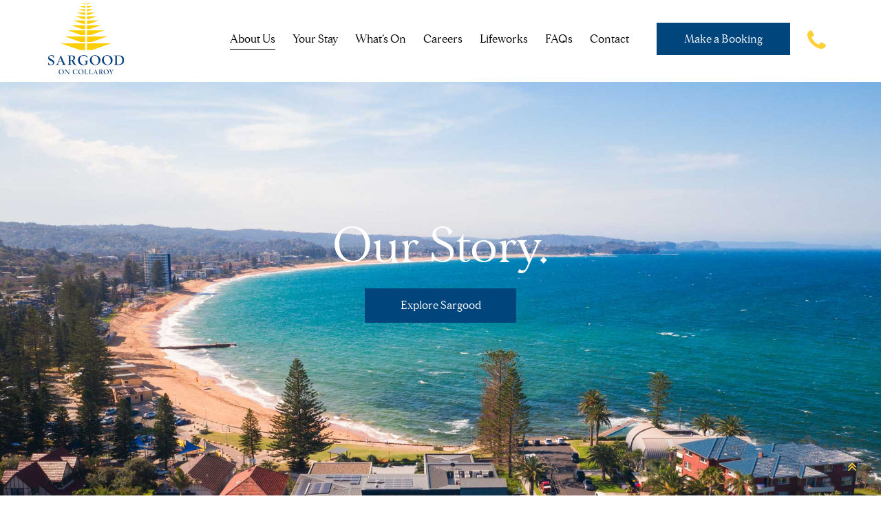

--- FILE ---
content_type: text/html; charset=UTF-8
request_url: https://sargoodoncollaroy.com.au/about-us/our-story/
body_size: 17015
content:
<!doctype html>
<!--[if lt IE 8 ]><html lang="en-AU" class="ie7"><![endif]-->
<!--[if IE 8 ]><html lang="en-AU" class="ie8"><![endif]-->
<!--[if IE 9 ]><html lang="en-AU" class="ie9"><![endif]-->
<!--[if (gt IE 9)|!(IE)]><!--><html lang="en-AU"><!--<![endif]-->
<head>
	<meta charset="UTF-8">
	<link rel="profile" href="http://gmpg.org/xfn/11">
	<link rel="pingback" href="https://sargoodoncollaroy.com.au/xmlrpc.php">
	<meta meta name="viewport" content="width=device-width, initial-scale=1, maximum-scale=1, user-scalable=0">

	
	<style>
		@font-face {
				font-family: 'PP Neue Montreal';
				src: url('https://sargoodoncollaroy.com.au/wp-content/themes/empowered/fonts/PP Neue Montreal/PPNeueMontreal-Book.woff2') format('woff2')
				font-weight: 400;
				font-style: normal;
				font-display: swap;
		}
        
        	@font-face {
				font-family: 'PP Neue Montreal';
				src: url('https://sargoodoncollaroy.com.au/wp-content/themes/empowered/fonts/PP Neue Montreal/PPNeueMontreal-Medium.woff2') format('woff2');
				font-weight: 600;
				font-style: normal;
				font-display: swap;
		}
        
        	@font-face {
				font-family: 'Switzer';
				src: url('https://sargoodoncollaroy.com.au/wp-content/themes/empowered/fonts/Switzer/Switzer-Regular.woff2') format('woff2');
				font-weight: 400;
				font-style: normal;
				font-display: swap;
		}
        
        	@font-face {
				font-family: 'Switzer';
				src: url('https://sargoodoncollaroy.com.au/wp-content/themes/empowered/fonts/Switzer/Switzer-Medium.woff2') format('woff2');
				font-weight: 600;
				font-style: normal;
				font-display: swap;
		}
        
             	@font-face {
				font-family: 'Morion';
				src: url('https://sargoodoncollaroy.com.au/wp-content/themes/empowered/fonts/Morion/Morion-Regular.woff2') format('woff2');
				font-weight: 400;
				font-style: normal;
				font-display: swap;
		}
        
        
        
     
        
        
        

		@font-face{
			font-family: 'FontAwesome';
			src: url('https://sargoodoncollaroy.com.au/wp-content/themes/empowered/fonts/fontawesome-webfont.eot?v=4.7.0');
			src: url('https://sargoodoncollaroy.com.au/wp-content/themes/empowered/fonts/fontawesome-webfont.eot?#iefix&v=4.7.0') format('embedded-opentype'),
				url('https://sargoodoncollaroy.com.au/wp-content/themes/empowered/fonts/fontawesome-webfont.woff2?v=4.7.0') format('woff2'),
				url('https://sargoodoncollaroy.com.au/wp-content/themes/empowered/fonts/fontawesome-webfont.woff?v=4.7.0') format('woff'),
				url('https://sargoodoncollaroy.com.au/wp-content/themes/empowered/fonts/fontawesome-webfont.ttf?v=4.7.0') format('truetype'),
				url('https://sargoodoncollaroy.com.au/wp-content/themes/empowered/fonts/fontawesome-webfont.svg?v=4.7.0#fontawesomeregular') format('svg');
			font-weight:normal;
			font-style:normal;
		}

		
        
    
	</style>
	<meta name='robots' content='index, follow, max-image-preview:large, max-snippet:-1, max-video-preview:-1' />
	<style>img:is([sizes="auto" i], [sizes^="auto," i]) { contain-intrinsic-size: 3000px 1500px }</style>
	
	
	<title>Our Story: Shaping the Future of Accessibility | Sargood</title>
	<meta name="description" content="Explore the journey of Sargood on Collaroy, a pioneering service, redefining accessibility ands support for people with spinal cord injury." />
	<link rel="canonical" href="https://sargoodoncollaroy.com.au/about-us/our-story/" />
	<meta property="og:locale" content="en_US" />
	<meta property="og:type" content="article" />
	<meta property="og:title" content="Our Story" />
	<meta property="og:description" content="Explore the journey of Sargood on Collaroy, a pioneering service, redefining accessibility ands support for people with spinal cord injury." />
	<meta property="og:url" content="https://sargoodoncollaroy.com.au/about-us/our-story/" />
	<meta property="og:site_name" content="Sargood on Collaroy" />
	<meta property="article:modified_time" content="2025-06-16T03:42:10+00:00" />
	<meta property="og:image" content="https://sargoodoncollaroy.com.au/wp-content/uploads/2023/11/Timeline-01.jpg" />
	<meta name="twitter:card" content="summary_large_image" />
	<meta name="twitter:label1" content="Est. reading time" />
	<meta name="twitter:data1" content="6 minutes" />
	<script type="application/ld+json" class="yoast-schema-graph">{"@context":"https://schema.org","@graph":[{"@type":"WebPage","@id":"https://sargoodoncollaroy.com.au/about-us/our-story/","url":"https://sargoodoncollaroy.com.au/about-us/our-story/","name":"Our Story: Shaping the Future of Accessibility | Sargood","isPartOf":{"@id":"https://sargoodoncollaroy.com.au/#website"},"primaryImageOfPage":{"@id":"https://sargoodoncollaroy.com.au/about-us/our-story/#primaryimage"},"image":{"@id":"https://sargoodoncollaroy.com.au/about-us/our-story/#primaryimage"},"thumbnailUrl":"https://sargoodoncollaroy.com.au/wp-content/uploads/2023/11/Timeline-01.jpg","datePublished":"2023-10-17T01:31:39+00:00","dateModified":"2025-06-16T03:42:10+00:00","description":"Explore the journey of Sargood on Collaroy, a pioneering service, redefining accessibility ands support for people with spinal cord injury.","breadcrumb":{"@id":"https://sargoodoncollaroy.com.au/about-us/our-story/#breadcrumb"},"inLanguage":"en-AU","potentialAction":[{"@type":"ReadAction","target":["https://sargoodoncollaroy.com.au/about-us/our-story/"]}]},{"@type":"ImageObject","inLanguage":"en-AU","@id":"https://sargoodoncollaroy.com.au/about-us/our-story/#primaryimage","url":"https://sargoodoncollaroy.com.au/wp-content/uploads/2023/11/Timeline-01.jpg","contentUrl":"https://sargoodoncollaroy.com.au/wp-content/uploads/2023/11/Timeline-01.jpg","width":320,"height":320,"caption":"Sargood on Collaroy"},{"@type":"BreadcrumbList","@id":"https://sargoodoncollaroy.com.au/about-us/our-story/#breadcrumb","itemListElement":[{"@type":"ListItem","position":1,"name":"Home","item":"https://sargoodoncollaroy.com.au/"},{"@type":"ListItem","position":2,"name":"About Us","item":"https://sargoodoncollaroy.com.au/about-us/"},{"@type":"ListItem","position":3,"name":"Our Story"}]},{"@type":"WebSite","@id":"https://sargoodoncollaroy.com.au/#website","url":"https://sargoodoncollaroy.com.au/","name":"Sargood on Collaroy","description":"","potentialAction":[{"@type":"SearchAction","target":{"@type":"EntryPoint","urlTemplate":"https://sargoodoncollaroy.com.au/?s={search_term_string}"},"query-input":{"@type":"PropertyValueSpecification","valueRequired":true,"valueName":"search_term_string"}}],"inLanguage":"en-AU"}]}</script>
	


<style id='wp-block-library-inline-css'>
:root{--wp-admin-theme-color:#007cba;--wp-admin-theme-color--rgb:0,124,186;--wp-admin-theme-color-darker-10:#006ba1;--wp-admin-theme-color-darker-10--rgb:0,107,161;--wp-admin-theme-color-darker-20:#005a87;--wp-admin-theme-color-darker-20--rgb:0,90,135;--wp-admin-border-width-focus:2px;--wp-block-synced-color:#7a00df;--wp-block-synced-color--rgb:122,0,223;--wp-bound-block-color:var(--wp-block-synced-color)}@media (min-resolution:192dpi){:root{--wp-admin-border-width-focus:1.5px}}.wp-element-button{cursor:pointer}:root{--wp--preset--font-size--normal:16px;--wp--preset--font-size--huge:42px}:root .has-very-light-gray-background-color{background-color:#eee}:root .has-very-dark-gray-background-color{background-color:#313131}:root .has-very-light-gray-color{color:#eee}:root .has-very-dark-gray-color{color:#313131}:root .has-vivid-green-cyan-to-vivid-cyan-blue-gradient-background{background:linear-gradient(135deg,#00d084,#0693e3)}:root .has-purple-crush-gradient-background{background:linear-gradient(135deg,#34e2e4,#4721fb 50%,#ab1dfe)}:root .has-hazy-dawn-gradient-background{background:linear-gradient(135deg,#faaca8,#dad0ec)}:root .has-subdued-olive-gradient-background{background:linear-gradient(135deg,#fafae1,#67a671)}:root .has-atomic-cream-gradient-background{background:linear-gradient(135deg,#fdd79a,#004a59)}:root .has-nightshade-gradient-background{background:linear-gradient(135deg,#330968,#31cdcf)}:root .has-midnight-gradient-background{background:linear-gradient(135deg,#020381,#2874fc)}.has-regular-font-size{font-size:1em}.has-larger-font-size{font-size:2.625em}.has-normal-font-size{font-size:var(--wp--preset--font-size--normal)}.has-huge-font-size{font-size:var(--wp--preset--font-size--huge)}.has-text-align-center{text-align:center}.has-text-align-left{text-align:left}.has-text-align-right{text-align:right}#end-resizable-editor-section{display:none}.aligncenter{clear:both}.items-justified-left{justify-content:flex-start}.items-justified-center{justify-content:center}.items-justified-right{justify-content:flex-end}.items-justified-space-between{justify-content:space-between}.screen-reader-text{border:0;clip-path:inset(50%);height:1px;margin:-1px;overflow:hidden;padding:0;position:absolute;width:1px;word-wrap:normal!important}.screen-reader-text:focus{background-color:#ddd;clip-path:none;color:#444;display:block;font-size:1em;height:auto;left:5px;line-height:normal;padding:15px 23px 14px;text-decoration:none;top:5px;width:auto;z-index:100000}html :where(.has-border-color){border-style:solid}html :where([style*=border-top-color]){border-top-style:solid}html :where([style*=border-right-color]){border-right-style:solid}html :where([style*=border-bottom-color]){border-bottom-style:solid}html :where([style*=border-left-color]){border-left-style:solid}html :where([style*=border-width]){border-style:solid}html :where([style*=border-top-width]){border-top-style:solid}html :where([style*=border-right-width]){border-right-style:solid}html :where([style*=border-bottom-width]){border-bottom-style:solid}html :where([style*=border-left-width]){border-left-style:solid}html :where(img[class*=wp-image-]){height:auto;max-width:100%}:where(figure){margin:0 0 1em}html :where(.is-position-sticky){--wp-admin--admin-bar--position-offset:var(--wp-admin--admin-bar--height,0px)}@media screen and (max-width:600px){html :where(.is-position-sticky){--wp-admin--admin-bar--position-offset:0px}}
</style>
<style id='classic-theme-styles-inline-css'>
/*! This file is auto-generated */
.wp-block-button__link{color:#fff;background-color:#32373c;border-radius:9999px;box-shadow:none;text-decoration:none;padding:calc(.667em + 2px) calc(1.333em + 2px);font-size:1.125em}.wp-block-file__button{background:#32373c;color:#fff;text-decoration:none}
</style>
<style id='global-styles-inline-css'>
:root{--wp--preset--aspect-ratio--square: 1;--wp--preset--aspect-ratio--4-3: 4/3;--wp--preset--aspect-ratio--3-4: 3/4;--wp--preset--aspect-ratio--3-2: 3/2;--wp--preset--aspect-ratio--2-3: 2/3;--wp--preset--aspect-ratio--16-9: 16/9;--wp--preset--aspect-ratio--9-16: 9/16;--wp--preset--color--black: #000000;--wp--preset--color--cyan-bluish-gray: #abb8c3;--wp--preset--color--white: #ffffff;--wp--preset--color--pale-pink: #f78da7;--wp--preset--color--vivid-red: #cf2e2e;--wp--preset--color--luminous-vivid-orange: #ff6900;--wp--preset--color--luminous-vivid-amber: #fcb900;--wp--preset--color--light-green-cyan: #7bdcb5;--wp--preset--color--vivid-green-cyan: #00d084;--wp--preset--color--pale-cyan-blue: #8ed1fc;--wp--preset--color--vivid-cyan-blue: #0693e3;--wp--preset--color--vivid-purple: #9b51e0;--wp--preset--gradient--vivid-cyan-blue-to-vivid-purple: linear-gradient(135deg,rgba(6,147,227,1) 0%,rgb(155,81,224) 100%);--wp--preset--gradient--light-green-cyan-to-vivid-green-cyan: linear-gradient(135deg,rgb(122,220,180) 0%,rgb(0,208,130) 100%);--wp--preset--gradient--luminous-vivid-amber-to-luminous-vivid-orange: linear-gradient(135deg,rgba(252,185,0,1) 0%,rgba(255,105,0,1) 100%);--wp--preset--gradient--luminous-vivid-orange-to-vivid-red: linear-gradient(135deg,rgba(255,105,0,1) 0%,rgb(207,46,46) 100%);--wp--preset--gradient--very-light-gray-to-cyan-bluish-gray: linear-gradient(135deg,rgb(238,238,238) 0%,rgb(169,184,195) 100%);--wp--preset--gradient--cool-to-warm-spectrum: linear-gradient(135deg,rgb(74,234,220) 0%,rgb(151,120,209) 20%,rgb(207,42,186) 40%,rgb(238,44,130) 60%,rgb(251,105,98) 80%,rgb(254,248,76) 100%);--wp--preset--gradient--blush-light-purple: linear-gradient(135deg,rgb(255,206,236) 0%,rgb(152,150,240) 100%);--wp--preset--gradient--blush-bordeaux: linear-gradient(135deg,rgb(254,205,165) 0%,rgb(254,45,45) 50%,rgb(107,0,62) 100%);--wp--preset--gradient--luminous-dusk: linear-gradient(135deg,rgb(255,203,112) 0%,rgb(199,81,192) 50%,rgb(65,88,208) 100%);--wp--preset--gradient--pale-ocean: linear-gradient(135deg,rgb(255,245,203) 0%,rgb(182,227,212) 50%,rgb(51,167,181) 100%);--wp--preset--gradient--electric-grass: linear-gradient(135deg,rgb(202,248,128) 0%,rgb(113,206,126) 100%);--wp--preset--gradient--midnight: linear-gradient(135deg,rgb(2,3,129) 0%,rgb(40,116,252) 100%);--wp--preset--font-size--small: 13px;--wp--preset--font-size--medium: 20px;--wp--preset--font-size--large: 36px;--wp--preset--font-size--x-large: 42px;--wp--preset--spacing--20: 0.44rem;--wp--preset--spacing--30: 0.67rem;--wp--preset--spacing--40: 1rem;--wp--preset--spacing--50: 1.5rem;--wp--preset--spacing--60: 2.25rem;--wp--preset--spacing--70: 3.38rem;--wp--preset--spacing--80: 5.06rem;--wp--preset--shadow--natural: 6px 6px 9px rgba(0, 0, 0, 0.2);--wp--preset--shadow--deep: 12px 12px 50px rgba(0, 0, 0, 0.4);--wp--preset--shadow--sharp: 6px 6px 0px rgba(0, 0, 0, 0.2);--wp--preset--shadow--outlined: 6px 6px 0px -3px rgba(255, 255, 255, 1), 6px 6px rgba(0, 0, 0, 1);--wp--preset--shadow--crisp: 6px 6px 0px rgba(0, 0, 0, 1);}:where(.is-layout-flex){gap: 0.5em;}:where(.is-layout-grid){gap: 0.5em;}body .is-layout-flex{display: flex;}.is-layout-flex{flex-wrap: wrap;align-items: center;}.is-layout-flex > :is(*, div){margin: 0;}body .is-layout-grid{display: grid;}.is-layout-grid > :is(*, div){margin: 0;}:where(.wp-block-columns.is-layout-flex){gap: 2em;}:where(.wp-block-columns.is-layout-grid){gap: 2em;}:where(.wp-block-post-template.is-layout-flex){gap: 1.25em;}:where(.wp-block-post-template.is-layout-grid){gap: 1.25em;}.has-black-color{color: var(--wp--preset--color--black) !important;}.has-cyan-bluish-gray-color{color: var(--wp--preset--color--cyan-bluish-gray) !important;}.has-white-color{color: var(--wp--preset--color--white) !important;}.has-pale-pink-color{color: var(--wp--preset--color--pale-pink) !important;}.has-vivid-red-color{color: var(--wp--preset--color--vivid-red) !important;}.has-luminous-vivid-orange-color{color: var(--wp--preset--color--luminous-vivid-orange) !important;}.has-luminous-vivid-amber-color{color: var(--wp--preset--color--luminous-vivid-amber) !important;}.has-light-green-cyan-color{color: var(--wp--preset--color--light-green-cyan) !important;}.has-vivid-green-cyan-color{color: var(--wp--preset--color--vivid-green-cyan) !important;}.has-pale-cyan-blue-color{color: var(--wp--preset--color--pale-cyan-blue) !important;}.has-vivid-cyan-blue-color{color: var(--wp--preset--color--vivid-cyan-blue) !important;}.has-vivid-purple-color{color: var(--wp--preset--color--vivid-purple) !important;}.has-black-background-color{background-color: var(--wp--preset--color--black) !important;}.has-cyan-bluish-gray-background-color{background-color: var(--wp--preset--color--cyan-bluish-gray) !important;}.has-white-background-color{background-color: var(--wp--preset--color--white) !important;}.has-pale-pink-background-color{background-color: var(--wp--preset--color--pale-pink) !important;}.has-vivid-red-background-color{background-color: var(--wp--preset--color--vivid-red) !important;}.has-luminous-vivid-orange-background-color{background-color: var(--wp--preset--color--luminous-vivid-orange) !important;}.has-luminous-vivid-amber-background-color{background-color: var(--wp--preset--color--luminous-vivid-amber) !important;}.has-light-green-cyan-background-color{background-color: var(--wp--preset--color--light-green-cyan) !important;}.has-vivid-green-cyan-background-color{background-color: var(--wp--preset--color--vivid-green-cyan) !important;}.has-pale-cyan-blue-background-color{background-color: var(--wp--preset--color--pale-cyan-blue) !important;}.has-vivid-cyan-blue-background-color{background-color: var(--wp--preset--color--vivid-cyan-blue) !important;}.has-vivid-purple-background-color{background-color: var(--wp--preset--color--vivid-purple) !important;}.has-black-border-color{border-color: var(--wp--preset--color--black) !important;}.has-cyan-bluish-gray-border-color{border-color: var(--wp--preset--color--cyan-bluish-gray) !important;}.has-white-border-color{border-color: var(--wp--preset--color--white) !important;}.has-pale-pink-border-color{border-color: var(--wp--preset--color--pale-pink) !important;}.has-vivid-red-border-color{border-color: var(--wp--preset--color--vivid-red) !important;}.has-luminous-vivid-orange-border-color{border-color: var(--wp--preset--color--luminous-vivid-orange) !important;}.has-luminous-vivid-amber-border-color{border-color: var(--wp--preset--color--luminous-vivid-amber) !important;}.has-light-green-cyan-border-color{border-color: var(--wp--preset--color--light-green-cyan) !important;}.has-vivid-green-cyan-border-color{border-color: var(--wp--preset--color--vivid-green-cyan) !important;}.has-pale-cyan-blue-border-color{border-color: var(--wp--preset--color--pale-cyan-blue) !important;}.has-vivid-cyan-blue-border-color{border-color: var(--wp--preset--color--vivid-cyan-blue) !important;}.has-vivid-purple-border-color{border-color: var(--wp--preset--color--vivid-purple) !important;}.has-vivid-cyan-blue-to-vivid-purple-gradient-background{background: var(--wp--preset--gradient--vivid-cyan-blue-to-vivid-purple) !important;}.has-light-green-cyan-to-vivid-green-cyan-gradient-background{background: var(--wp--preset--gradient--light-green-cyan-to-vivid-green-cyan) !important;}.has-luminous-vivid-amber-to-luminous-vivid-orange-gradient-background{background: var(--wp--preset--gradient--luminous-vivid-amber-to-luminous-vivid-orange) !important;}.has-luminous-vivid-orange-to-vivid-red-gradient-background{background: var(--wp--preset--gradient--luminous-vivid-orange-to-vivid-red) !important;}.has-very-light-gray-to-cyan-bluish-gray-gradient-background{background: var(--wp--preset--gradient--very-light-gray-to-cyan-bluish-gray) !important;}.has-cool-to-warm-spectrum-gradient-background{background: var(--wp--preset--gradient--cool-to-warm-spectrum) !important;}.has-blush-light-purple-gradient-background{background: var(--wp--preset--gradient--blush-light-purple) !important;}.has-blush-bordeaux-gradient-background{background: var(--wp--preset--gradient--blush-bordeaux) !important;}.has-luminous-dusk-gradient-background{background: var(--wp--preset--gradient--luminous-dusk) !important;}.has-pale-ocean-gradient-background{background: var(--wp--preset--gradient--pale-ocean) !important;}.has-electric-grass-gradient-background{background: var(--wp--preset--gradient--electric-grass) !important;}.has-midnight-gradient-background{background: var(--wp--preset--gradient--midnight) !important;}.has-small-font-size{font-size: var(--wp--preset--font-size--small) !important;}.has-medium-font-size{font-size: var(--wp--preset--font-size--medium) !important;}.has-large-font-size{font-size: var(--wp--preset--font-size--large) !important;}.has-x-large-font-size{font-size: var(--wp--preset--font-size--x-large) !important;}
</style>
<link rel='stylesheet' id='wpacu-combined-css-head-1' href='https://sargoodoncollaroy.com.au/wp-content/cache/asset-cleanup/css/head-8f1e647cb1cf0fa93b8b12bca738a6db09eb6596.css' type='text/css' media='all' />



<style   data-wpacu-inline-css-file='1'>
/*!/wp-content/themes/empowered/css/venobox.css*/.vbox-overlay *,.vbox-overlay *:before,.vbox-overlay *:after{-webkit-backface-visibility:hidden;-webkit-box-sizing:border-box;-moz-box-sizing:border-box;box-sizing:border-box}.vbox-overlay{background:#fdfdfd;background:rgba(0,0,0,.85);width:100%;height:auto;position:fixed;top:0;left:0;bottom:0;z-index:9999;opacity:0;overflow-x:hidden;overflow-y:auto}.timetable-contact span.wpcf7-not-valid-tip{font-size:13px;position:absolute;top:-2px;right:15px}.vbox-preloader{position:fixed;width:32px;height:32px;left:50%;top:50%;margin-left:-16px;margin-top:-16px;text-indent:-100px;overflow:hidden;-webkit-animation:playload 1.4s steps(18) infinite;-moz-animation:playload 1.4s steps(18) infinite;-ms-animation:playload 1.4s steps(18) infinite;-o-animation:playload 1.4s steps(18) infinite;animation:playload 1.4s steps(18) infinite}@-webkit-keyframes playload{from{background-position:0}to{background-position:-576px}}@-moz-keyframes playload{from{background-position:0}to{background-position:-576px}}@-ms-keyframes playload{from{background-position:0}to{background-position:-576px}}@-o-keyframes playload{from{background-position:0}to{background-position:-576px}}@keyframes playload{from{background-position:0}to{background-position:-576px}}.vbox-close{cursor:pointer;position:fixed;top:-1px;right:0;width:46px;height:40px;padding:10px 20px 10px 0;display:block;background-position:10px center;color:#fff;text-indent:-100px;overflow:hidden}.vbox-next,.vbox-prev{box-sizing:content-box;cursor:pointer;position:fixed;top:50%;color:#fff;width:30px;height:170px;margin-top:-85px;text-indent:-100px;border:solid transparent;overflow:hidden}.vbox-prev{left:0;border-width:0 30px 0 10px}.vbox-next{right:0;border-width:0 10px 0 30px}.vbox-title{width:100%;height:40px;float:left;text-align:center;line-height:28px;font-size:12px;color:#fff;padding:6px 40px;overflow:hidden;background:#161617;position:fixed;display:none;top:-1px;left:0}.vbox-num{cursor:pointer;position:fixed;top:-1px;left:0;height:40px;display:block;color:#fff;overflow:hidden;line-height:28px;font-size:12px;padding:6px 10px;background:#161617;display:none}.vbox-inline{width:620px;height:315px;padding:20px;background:#fff;text-align:left;margin:0 auto;overflow:auto}.venoframe{border:none;width:960px;height:720px}@media (max-width:992px){.venoframe{width:640px;height:480px}}@media (max-width:767px){.venoframe{width:420px;height:315px}}@media (max-width:460px){.vbox-inline{width:100%}.venoframe{width:100%;height:260px}}.vbox-open{overflow:hidden}.vbox-container{position:relative;background:#000;width:100%;max-width:1200px;margin:0 auto;padding:0 15px}.vbox-content{text-align:center;float:left;width:100%;position:relative;overflow:hidden}.vbox-container img{max-width:100%;height:auto}
</style>

<style   data-wpacu-inline-css-file='1'>
/*!/wp-content/themes/empowered/css/top-bar-menu.css*/#fw-top-bar-menu{display:inline-block}#menu-top-bar{margin-top:3px}#fw-top-bar-menu>ul>li>a{margin-right:0;margin-left:20px;text-decoration:none}.fw-top-bar #menu-top-bar a:hover{text-decoration:none}
</style>
<style id='fw-theme-style-inline-css'>
.tf-sh-19480f84284ef1ac1abc451bf57c6210 .fw-col-inner{padding: 200px 0px 0px 0px;}.tf-sh-19480f84284ef1ac1abc451bf57c6210 .fw-col-inner{ box-shadow: none; }@media only screen and (min-width: 992px) and (max-width: 1199px) { .tf-sh-19480f84284ef1ac1abc451bf57c6210 .fw-col-inner{padding: 200px 0px 0px 0px;} }@media only screen and (min-width: 768px) and (max-width: 991px) { .tf-sh-19480f84284ef1ac1abc451bf57c6210 .fw-col-inner{padding: 200px 0px 0px 0px;} }@media only screen and (max-width: 767px) { .tf-sh-19480f84284ef1ac1abc451bf57c6210 .fw-col-inner{padding: 200px 0px 150px 0px;} }
.tf-sh-2c0f170d67787a9241bb448094264796 .fw-col-inner{padding: 0px 100px 60px 100px;}.tf-sh-2c0f170d67787a9241bb448094264796 .fw-col-inner{ box-shadow: none; }@media only screen and (min-width: 992px) and (max-width: 1199px) { .tf-sh-2c0f170d67787a9241bb448094264796 .fw-col-inner{padding: 0px 100px 60px 100px;} }@media only screen and (min-width: 768px) and (max-width: 991px) { .tf-sh-2c0f170d67787a9241bb448094264796 .fw-col-inner{padding: 0px 100px 60px 100px;} }@media only screen and (max-width: 767px) { .tf-sh-2c0f170d67787a9241bb448094264796 .fw-col-inner{padding: 0px 0px 0px 0px;} }
.tf-sh-9f38e018ee37c154bf405ed7044da013.fw-divider-line {border-bottom-width: 200px; margin-top:-100px;}.tf-sh-9f38e018ee37c154bf405ed7044da013.fw-divider-special .fw-divider-holder {border-top-width: 200px; margin-top:-100px;}
.tf-sh-31253eb6695155869d18ea736c7edce8 .fw-col-inner{padding: 0px 200px 60px 200px;}.tf-sh-31253eb6695155869d18ea736c7edce8 .fw-col-inner{ box-shadow: none; }@media only screen and (min-width: 992px) and (max-width: 1199px) { .tf-sh-31253eb6695155869d18ea736c7edce8 .fw-col-inner{padding: 0px 100px 60px 100px;} }@media only screen and (min-width: 768px) and (max-width: 991px) { .tf-sh-31253eb6695155869d18ea736c7edce8 .fw-col-inner{padding: 0px 80px 60px 80px;} }@media only screen and (max-width: 767px) { .tf-sh-31253eb6695155869d18ea736c7edce8 .fw-col-inner{padding: 0px 0px 0px 0px;} }
.tf-sh-def856dfacd14d331872ba1726f5f804 .fw-special-title {font-family:"Morion";font-style:normal;font-weight:400;line-height:80px;font-size:70px;letter-spacing:0px;color:#999999;}@media(max-width:767px){.tf-sh-def856dfacd14d331872ba1726f5f804 .fw-special-title{font-size: 35px ; line-height: 40px ;}}
.tf-sh-ce18f6ac22ad5233c7a7c1c50c0b3f6d .fw-col-inner{padding: 0px 200px 60px 200px;}.tf-sh-ce18f6ac22ad5233c7a7c1c50c0b3f6d .fw-col-inner{ box-shadow: none; }@media only screen and (min-width: 992px) and (max-width: 1199px) { .tf-sh-ce18f6ac22ad5233c7a7c1c50c0b3f6d .fw-col-inner{padding: 0px 100px 60px 100px;} }@media only screen and (min-width: 768px) and (max-width: 991px) { .tf-sh-ce18f6ac22ad5233c7a7c1c50c0b3f6d .fw-col-inner{padding: 0px 80px 60px 80px;} }@media only screen and (max-width: 767px) { .tf-sh-ce18f6ac22ad5233c7a7c1c50c0b3f6d .fw-col-inner{padding: 0px 0px 0px 0px;} }
.tf-sh-9254a0416d416f494921eca099aabadf .fw-col-inner{padding: 0px 200px 60px 200px;}.tf-sh-9254a0416d416f494921eca099aabadf .fw-col-inner{ box-shadow: none; }@media only screen and (min-width: 992px) and (max-width: 1199px) { .tf-sh-9254a0416d416f494921eca099aabadf .fw-col-inner{padding: 0px 100px 60px 100px;} }@media only screen and (min-width: 768px) and (max-width: 991px) { .tf-sh-9254a0416d416f494921eca099aabadf .fw-col-inner{padding: 0px 80px 60px 80px;} }@media only screen and (max-width: 767px) { .tf-sh-9254a0416d416f494921eca099aabadf .fw-col-inner{padding: 0px 0px 0px 0px;} }
.tf-sh-15886116d5783fb276d9ef42666c4da8 .fw-col-inner{padding: 0px 200px 60px 200px;}.tf-sh-15886116d5783fb276d9ef42666c4da8 .fw-col-inner{ box-shadow: none; }@media only screen and (min-width: 992px) and (max-width: 1199px) { .tf-sh-15886116d5783fb276d9ef42666c4da8 .fw-col-inner{padding: 0px 100px 60px 100px;} }@media only screen and (min-width: 768px) and (max-width: 991px) { .tf-sh-15886116d5783fb276d9ef42666c4da8 .fw-col-inner{padding: 0px 80px 60px 80px;} }@media only screen and (max-width: 767px) { .tf-sh-15886116d5783fb276d9ef42666c4da8 .fw-col-inner{padding: 0px 0px 0px 0px;} }
.tf-sh-f83f7f02f535babb7f429a866d449679 .fw-col-inner{padding: 0px 200px 60px 200px;}.tf-sh-f83f7f02f535babb7f429a866d449679 .fw-col-inner{ box-shadow: none; }@media only screen and (min-width: 992px) and (max-width: 1199px) { .tf-sh-f83f7f02f535babb7f429a866d449679 .fw-col-inner{padding: 0px 100px 60px 100px;} }@media only screen and (min-width: 768px) and (max-width: 991px) { .tf-sh-f83f7f02f535babb7f429a866d449679 .fw-col-inner{padding: 0px 80px 60px 80px;} }@media only screen and (max-width: 767px) { .tf-sh-f83f7f02f535babb7f429a866d449679 .fw-col-inner{padding: 40px 0px 0px 0px;} }
.tf-sh-4e0b26790a71cd24c729fd4a2582a331 .fw-special-title {font-family:"Morion";font-style:normal;font-weight:400;line-height:80px;font-size:70px;letter-spacing:0px;color:#999999;}@media(max-width:767px){.tf-sh-4e0b26790a71cd24c729fd4a2582a331 .fw-special-title{font-size: 35px ; line-height: 40px ;}}
.tf-sh-22c17e0c4d53f80bc377a23bdd720ff6 .fw-col-inner{padding: 0px 200px 60px 200px;}.tf-sh-22c17e0c4d53f80bc377a23bdd720ff6 .fw-col-inner{ box-shadow: none; }@media only screen and (min-width: 992px) and (max-width: 1199px) { .tf-sh-22c17e0c4d53f80bc377a23bdd720ff6 .fw-col-inner{padding: 0px 100px 60px 100px;} }@media only screen and (min-width: 768px) and (max-width: 991px) { .tf-sh-22c17e0c4d53f80bc377a23bdd720ff6 .fw-col-inner{padding: 0px 80px 60px 80px;} }@media only screen and (max-width: 767px) { .tf-sh-22c17e0c4d53f80bc377a23bdd720ff6 .fw-col-inner{padding: 0px 0px 0px 0px;} }
.tf-sh-9bcab5bf85f58ff55ca049c0cba74973 .fw-col-inner{padding: 0px 200px 60px 200px;}.tf-sh-9bcab5bf85f58ff55ca049c0cba74973 .fw-col-inner{ box-shadow: none; }@media only screen and (min-width: 992px) and (max-width: 1199px) { .tf-sh-9bcab5bf85f58ff55ca049c0cba74973 .fw-col-inner{padding: 0px 100px 60px 100px;} }@media only screen and (min-width: 768px) and (max-width: 991px) { .tf-sh-9bcab5bf85f58ff55ca049c0cba74973 .fw-col-inner{padding: 0px 80px 60px 80px;} }@media only screen and (max-width: 767px) { .tf-sh-9bcab5bf85f58ff55ca049c0cba74973 .fw-col-inner{padding: 0px 0px 0px 0px;} }
.tf-sh-6d7022aedf00c9329a3a5109bb667b3d .fw-col-inner{padding: 0px 200px 0px 0px;}.tf-sh-6d7022aedf00c9329a3a5109bb667b3d .fw-col-inner{ box-shadow: none; }@media only screen and (min-width: 992px) and (max-width: 1199px) { .tf-sh-6d7022aedf00c9329a3a5109bb667b3d .fw-col-inner{padding: 0px 200px 0px 0px;} }@media only screen and (min-width: 768px) and (max-width: 991px) { .tf-sh-6d7022aedf00c9329a3a5109bb667b3d .fw-col-inner{padding: 0px 200px 0px 0px;} }@media only screen and (max-width: 767px) { .tf-sh-6d7022aedf00c9329a3a5109bb667b3d .fw-col-inner{padding: 50px 0px 0px 0px;} }
.tf-sh-2731f9dfba14c48bf6ec3a537699f69c .fw-col-inner{ box-shadow: none; }@media only screen and (min-width: 992px) and (max-width: 1199px) { .tf-sh-2731f9dfba14c48bf6ec3a537699f69c .fw-col-inner{padding: 0px 0px 0px 0px;} }@media only screen and (min-width: 768px) and (max-width: 991px) { .tf-sh-2731f9dfba14c48bf6ec3a537699f69c .fw-col-inner{padding: 0px 0px 0px 0px;} }@media only screen and (max-width: 767px) { .tf-sh-2731f9dfba14c48bf6ec3a537699f69c .fw-col-inner{padding: 0px 0px 0px 0px;} }
</style>
<style   data-wpacu-inline-css-file='1'>
/*!/wp-content/themes/empowered/style.css*/.alignleft{}
</style>


<style   data-wpacu-inline-css-file='1'>
/*!/wp-content/themes/empowered/css/emp-pu-modal.css*/.blck-close{background-image:url([data-uri]);display:inline-block;height:24px;width:24px}.modal{background:rgba(0,0,0,.6)}#empPuModal .modal-header{border-bottom:none;overflow:hidden}.modal-dialog h1,.modal-dialog h2,.modal-dialog h3,.modal-dialog p{text-align:center}#empPuModal input[type="text"],#empPuModal input[type="email"],#empPuModal input[type="tel"],#empPuModal input[type="number"],#empPuModal textarea{background:#f7f7f7}#empPuModal .close{opacity:1}#empPuModal .modal-dialog{width:700px}#empPuModal .modal-dialog .modal-body{height:auto!important;padding:0 20px}#empPuModal .fa-spinner{position:absolute;top:45%;font-size:36px;left:45%}.modal-content{border:none;border:none;border-radius:0;-webkit-box-shadow:none;box-shadow:none;padding:40px 60px;background:#efefef}@media (max-width:767px){#empPuModal .modal-dialog{width:100%}.modal-content{padding:20px 20px}}
</style>
<style   data-wpacu-inline-css-file='1'>
/*!/wp-content/plugins/unyson/framework/extensions/shortcodes/shortcodes/section/static/css/background.css*//*! formstone v0.8.35 [background.css] 2015-12-28 | MIT License | formstone.it */
 .fs-background{overflow:hidden;position:relative}.fs-background,.fs-background-container,.fs-background-media{-webkit-transition:none;transition:none}.fs-background-container{width:100%;height:100%;position:absolute;top:0;z-index:0;overflow:hidden}.fs-background-media{position:absolute;top:0;bottom:0;opacity:0}.fs-background-media.fs-background-animated{-webkit-transition:opacity 0.5s linear;transition:opacity 0.5s linear}.fs-background-media img,.fs-background-media video,.fs-background-media iframe{width:100%;height:100%;display:block;-webkit-user-drag:none}.fs-background-media.fs-background-native,.fs-background-media.fs-background-fixed{width:100%;height:100%}.fs-background-media.fs-background-native img,.fs-background-media.fs-background-fixed img{display:none}.fs-background-media.fs-background-native{background-position:center;background-size:cover}.fs-background-media.fs-background-fixed{background-position:center;background-attachment:fixed}.fs-background-embed.fs-background-ready:after{width:100%;height:100%;position:absolute;top:0;right:0;bottom:0;left:0;z-index:1;content:''}.fs-background-embed.fs-background-ready iframe{z-index:0}
</style>










<link rel="icon" href="https://sargoodoncollaroy.com.au/wp-content/uploads/2023/10/Icon-150x150.png" sizes="32x32" />
<link rel="icon" href="https://sargoodoncollaroy.com.au/wp-content/uploads/2023/10/Icon.png" sizes="192x192" />
<link rel="apple-touch-icon" href="https://sargoodoncollaroy.com.au/wp-content/uploads/2023/10/Icon.png" />
<meta name="msapplication-TileImage" content="https://sargoodoncollaroy.com.au/wp-content/uploads/2023/10/Icon.png" />
    
    
</head>
<body class="wp-singular page-template page-template-visual-builder-template page-template-visual-builder-template-php page page-id-82 page-child parent-pageid-8 wp-embed-responsive wp-theme-empowered fw-full fw-website-align-center fw-section-space-md header-1 fw-top-bar-off fw-no-absolute-header fw-top-social-right fw-header-sticky  fw-top-logo-left header-align-center fw-logo-image fw-logo-retina fw-animation-mobile-off" itemscope="itemscope" itemtype="http://schema.org/WebPage">
<script   src="https://sargoodoncollaroy.com.au/wp-includes/js/jquery/jquery.js" id="jquery-js"></script>
<script>(function(d,u,ac){var s=d.createElement('script');s.type='text/javascript';s.src='https://a.omappapi.com/app/js/api.min.js';s.async=true;s.dataset.user=u;s.dataset.account=ac;d.getElementsByTagName('head')[0].appendChild(s);})(document,24773,7866);</script>
<script>(function(w,d,s,l,i){w[l]=w[l]||[];w[l].push({'gtm.start':
new Date().getTime(),event:'gtm.js'});var f=d.getElementsByTagName(s)[0],
j=d.createElement(s),dl=l!='dataLayer'?'&l='+l:'';j.async=true;j.src=
'https://www.googletagmanager.com/gtm.js?id='+i+dl;f.parentNode.insertBefore(j,f);
})(window,document,'script','dataLayer','GTM-NXPF3DPW');</script>
<div id="page" class="hfeed site push">
				<nav id="header-menu" ></nav>
			<header class="fw-header" itemscope="itemscope" itemtype="http://schema.org/WPHeader">
		<div class="fw-header-main">
		<div class="fw-container">
										<div class="fw-wrap-logo">
				
												<a href="https://sargoodoncollaroy.com.au/" class="fw-site-logo">
								<img width="110" height="103.5" data-mobile="//sargoodoncollaroy.com.au/wp-content/uploads/2023/10/Sarwood-Logo.png" data-desktop="//sargoodoncollaroy.com.au/wp-content/uploads/2023/10/Sarwood-Logo.png" src="//sargoodoncollaroy.com.au/wp-content/uploads/2023/10/Sarwood-Logo.png" alt="Sargood on Collaroy" />
							</a>
						
							</div>
									<div class="fw-nav-wrap" itemscope="itemscope" itemtype="http://schema.org/SiteNavigationElement" role="navigation">
				<a href="#header-menu" class="fw-menu-open"><svg class="menu-icon" preserveAspectRatio="none" viewBox="0 0 24 18"><defs><path d="M0 0L24 0L24 2L0 2L0 0Z" id="a2YAaqmUp"></path><path d="M0 8L24 8L24 10L0 10L0 8Z" id="d7ej569me"></path><path d="M0 16L24 16L24 18L0 18L0 16Z" id="e1b8T3Yo3E"></path></defs><g><g><use xlink:href="#a2YAaqmUp" opacity="1" fill="#000000" fill-opacity="1"></use></g><g><use xlink:href="#d7ej569me" opacity="1" fill="#000000" fill-opacity="1"></use></g><g><use xlink:href="#e1b8T3Yo3E" opacity="1" fill="#000000" fill-opacity="1"></use></g></g></svg></a>
				<nav id="fw-menu-primary" class="fw-site-navigation primary-navigation"><ul class="fw-nav-menu"><li id="menu-item-10" class="menu-item menu-item-type-post_type menu-item-object-page current-page-ancestor current-menu-ancestor current-menu-parent current-page-parent current_page_parent current_page_ancestor menu-item-has-children menu-item-10"><a href="https://sargoodoncollaroy.com.au/about-us/" >About Us</a>
<ul class="sub-menu">
	<li id="menu-item-85" class="menu-item menu-item-type-post_type menu-item-object-page current-menu-item page_item page-item-82 current_page_item menu-item-85"><a href="https://sargoodoncollaroy.com.au/about-us/our-story/" >Our Story</a></li>
	<li id="menu-item-81" class="menu-item menu-item-type-post_type menu-item-object-page menu-item-81"><a href="https://sargoodoncollaroy.com.au/about-us/our-crew/" >Our Crew</a></li>
	<li id="menu-item-84" class="menu-item menu-item-type-post_type menu-item-object-page menu-item-84"><a href="https://sargoodoncollaroy.com.au/about-us/in-the-media/" >In the Media</a></li>
</ul>
</li>
<li id="menu-item-99" class="menu-item menu-item-type-post_type menu-item-object-page menu-item-has-children menu-item-99"><a href="https://sargoodoncollaroy.com.au/your-stay/" >Your Stay</a>
<ul class="sub-menu">
	<li id="menu-item-24" class="menu-item menu-item-type-post_type menu-item-object-page menu-item-24"><a href="https://sargoodoncollaroy.com.au/your-stay/accommodation/" >Accommodation</a></li>
	<li id="menu-item-11" class="menu-item menu-item-type-post_type menu-item-object-page menu-item-11"><a href="https://sargoodoncollaroy.com.au/your-stay/packages/" >Packages</a></li>
	<li id="menu-item-52" class="menu-item menu-item-type-post_type menu-item-object-page menu-item-52"><a href="https://sargoodoncollaroy.com.au/your-stay/support-staff/" >Support Staff</a></li>
	<li id="menu-item-495" class="menu-item menu-item-type-post_type menu-item-object-page menu-item-495"><a href="https://sargoodoncollaroy.com.au/ndis-short-term-respite/" >NDIS</a></li>
	<li id="menu-item-51" class="menu-item menu-item-type-post_type menu-item-object-page menu-item-51"><a href="https://sargoodoncollaroy.com.au/your-stay/funding/" >Funding</a></li>
	<li id="menu-item-50" class="menu-item menu-item-type-post_type menu-item-object-page menu-item-50"><a href="https://sargoodoncollaroy.com.au/your-stay/equipment/" >Equipment</a></li>
	<li id="menu-item-49" class="menu-item menu-item-type-post_type menu-item-object-page menu-item-49"><a href="https://sargoodoncollaroy.com.au/your-stay/facilities/" >Facilities</a></li>
</ul>
</li>
<li id="menu-item-98" class="menu-item menu-item-type-post_type menu-item-object-page menu-item-has-children menu-item-98"><a href="https://sargoodoncollaroy.com.au/whats-on/" >What’s On</a>
<ul class="sub-menu">
	<li id="menu-item-53" class="menu-item menu-item-type-post_type menu-item-object-page menu-item-53"><a href="https://sargoodoncollaroy.com.au/whats-on/weekly-activities/" >Weekly Activities</a></li>
	<li id="menu-item-54" class="menu-item menu-item-type-post_type menu-item-object-page menu-item-54"><a href="https://sargoodoncollaroy.com.au/whats-on/courses/" >Courses</a></li>
	<li id="menu-item-103" class="menu-item menu-item-type-post_type menu-item-object-page menu-item-103"><a href="https://sargoodoncollaroy.com.au/whats-on/bespoke-program/" >Bespoke Program</a></li>
	<li id="menu-item-55" class="menu-item menu-item-type-post_type menu-item-object-page menu-item-55"><a href="https://sargoodoncollaroy.com.au/whats-on/events/" >Events</a></li>
	<li id="menu-item-339" class="menu-item menu-item-type-post_type menu-item-object-page menu-item-339"><a href="https://sargoodoncollaroy.com.au/promotions/" >Promotions</a></li>
	<li id="menu-item-56" class="menu-item menu-item-type-post_type menu-item-object-page menu-item-56"><a href="https://sargoodoncollaroy.com.au/whats-on/roadshow/" >Roadshow</a></li>
</ul>
</li>
<li id="menu-item-21" class="menu-item menu-item-type-post_type menu-item-object-page menu-item-has-children menu-item-21"><a href="https://sargoodoncollaroy.com.au/careers/" >Careers</a>
<ul class="sub-menu">
	<li id="menu-item-452" class="menu-item menu-item-type-post_type menu-item-object-page menu-item-452"><a href="https://sargoodoncollaroy.com.au/internship-program/" >Internship Program</a></li>
</ul>
</li>
<li id="menu-item-57" class="menu-item menu-item-type-post_type menu-item-object-page menu-item-57"><a href="https://sargoodoncollaroy.com.au/lifeworks/" >Lifeworks</a></li>
<li id="menu-item-93" class="menu-item menu-item-type-post_type menu-item-object-page menu-item-93"><a href="https://sargoodoncollaroy.com.au/contact/faqs/" >FAQs</a></li>
<li id="menu-item-94" class="menu-item menu-item-type-post_type menu-item-object-page menu-item-has-children menu-item-94"><a href="https://sargoodoncollaroy.com.au/contact/" >Contact</a>
<ul class="sub-menu">
	<li id="menu-item-58" class="menu-item menu-item-type-post_type menu-item-object-page menu-item-58"><a href="https://sargoodoncollaroy.com.au/venue-hire/" >Venue Hire</a></li>
	<li id="menu-item-482" class="menu-item menu-item-type-post_type menu-item-object-page menu-item-482"><a href="https://sargoodoncollaroy.com.au/feedback/" >Feedback</a></li>
</ul>
</li>
<li id="menu-item-444" class="cta menu-item menu-item-type-custom menu-item-object-custom menu-item-444"><a href="https://sargoodoncollaroy.com.au/booking-enquiry/" >Make a Booking</a></li>
<li id="menu-item-346" class="menu-item menu-item-type-custom menu-item-object-custom menu-item-has-icon menu-item-346"><a href="tel:0285970600" ><i class="fa fa-phone"></i><span>.</span></a></li>
</ul></nav>			</div>
		</div>
	</div>
	</header>
	<div id="main" class="site-main">
    	    <div class="fw-page-builder-content"><style type="text/css">#section-69725a7356eba{ background-image:url(https://sargoodoncollaroy.com.au/wp-content/uploads/2024/03/Sargood-on-Collaroy-135.jpg); background-repeat: no-repeat; background-position: 0 0; background-size: cover;}@media only screen and (min-width: 767px) { #section-69725a7356eba{ background-position: center center;} } </style>
<section  id="section-69725a7356eba" class=" fw-main-row-custom fw-main-row-top fw-section-no-padding  fw_theme_bg_fw-custom fw-section-image fw-section-height-custom  tf-sh-5f92d1de6ddf45ed2b2d2ed56aba231d "  style="  height: 800px;"  >
			<div class="fw-container-fluid" >
		<div class="fw-row">
	<div id="column-19480f84284ef1ac1abc451bf57c6210" class="fw-col-sm-12 tf-sh-19480f84284ef1ac1abc451bf57c6210  fw-col-no-padding" >
	<div class="fw-main-row-overlay"></div>
	<div class="fw-col-inner">
		<div class="fw-heading fw-heading-center light fw-mobile-hide-element tf-sh-53e552bcf31521a10ede1e23c063efb0" >
			<h1 class="fw-special-title"><span>Our Story.</span></h1>
	
	
	</div><div class="text-center">	<a href="#timeline" target="_self" class="fw-btn tf-sh-d20117ca49606ea5c481abbb1803082e     fw-mobile-hide-element anchor fw-btn-1"  style="width:220px; height:50px; line-height:50px;" >
		<span style="top:0;">
			Explore Sargood		</span>
	</a>
</div>	</div>
</div></div>

	</div>
	</section><style type="text/css"> </style>
<section  id="timeline" class=" fw-main-row-custom fw-content-overlay-lg fw_theme_bg_color_4 auto  tf-sh-17b5ec58004cb9705c5300180963836c "  style="  "  >
			<div class="fw-container" >
		<div class="fw-row">
	<div id="column-2c0f170d67787a9241bb448094264796" class="fw-col-sm-12 tf-sh-2c0f170d67787a9241bb448094264796" >
	<div class="fw-main-row-overlay"></div>
	<div class="fw-col-inner">
		<div class="fw-heading fw-heading-center h1-small fw-desktop-hide-element fw-tablet-landscape-hide-element fw-tablet-hide-element tf-sh-884f1953d9a6d3b25d16175aa89389f0" >
			<h1 class="fw-special-title">Our Story.</h1>
	
	
	</div><div class="fw-heading fw-heading-center  tf-sh-6a834cbd6b9c3ed428396f2c87d8004b" >
			<h2 class="fw-special-title">The Sargood Story.</h2>
	
	
	</div><div class="fw-divider-space space-md  clearfix"  ></div>	<div  class="fw-divider tf-sh-9f38e018ee37c154bf405ed7044da013  fw-divider-align-center fw-line-solid fw-divider-line   fw_theme_border_only_color_3"  style="width:2px; padding-top:60px; margin-bottom:0px; " ></div>
	</div>
</div></div>

<div class="fw-row">
	<div id="column-31253eb6695155869d18ea736c7edce8" class="fw-col-sm-12 fw-col-md-12 tf-sh-31253eb6695155869d18ea736c7edce8" >
	<div class="fw-main-row-overlay"></div>
	<div class="fw-col-inner">
		<div class="fw-heading fw-heading-center  tf-sh-def856dfacd14d331872ba1726f5f804" >
			<h1 class="fw-special-title">The Past</h1>
	
	
	</div><div class="fw-divider-space space-lg  clearfix"  ></div>
	
		<div class="fw-block-image-parent  fw-block-image-circle fw-block-image-left"  style="width: 120px; ">
			<span class="fw-block-image-child fw-ratio-1 fw-ratio-container">
				<noscript><img decoding="async" itemprop="image" src="https://sargoodoncollaroy.com.au/wp-content/uploads/2023/11/Timeline-01.jpg"  alt="Sargood on Collaroy" data-maxdpr="1.7" width="120" class="lazyload" /><meta itemprop="url" content="https://sargoodoncollaroy.com.au/wp-content/uploads/2023/11/Timeline-01.jpg"><meta itemprop="width" content="320"><meta itemprop="height" content="320"></noscript><img decoding="async" src="[data-uri]" data-sizes="auto" data-srcset="https://sargoodoncollaroy.com.au/wp-content/uploads/2023/11/Timeline-01-300x300.jpg 300w, https://sargoodoncollaroy.com.au/wp-content/uploads/2023/11/Timeline-01-150x150.jpg 150w, https://sargoodoncollaroy.com.au/wp-content/uploads/2023/11/Timeline-01-300x300.jpg 300w, https://sargoodoncollaroy.com.au/wp-content/uploads/2023/11/Timeline-01.jpg 320w"   alt="Sargood on Collaroy" data-maxdpr="1.7" width="120" class="lazyload" />			</span>
		</div>

	
<div class="fw-heading fw-heading-left  tf-sh-c8e7497e3cc274f19bf44182aa2e8490" >
			<h3 class="fw-special-title">1918</h3>
	
	
	</div><div class="fw-text-box tf-sh-94c14bcd4f33edf41841e292eb097c62 " >
	<div class="fw-text-inner">
		<p>Sargood on Collaroy has a long history of providing respite and care, stretching as far back as 1918.  In this year, Frederick Sargood decided to donate his beautiful waterfront block and sandstone beach house to The War Chest, with the purpose of providing respite to injured servicemen who returned from The Great War.  </p>
	</div>
</div>	</div>
</div></div>

<div class="fw-row">
	<div id="column-ce18f6ac22ad5233c7a7c1c50c0b3f6d" class="fw-col-sm-12 tf-sh-ce18f6ac22ad5233c7a7c1c50c0b3f6d" >
	<div class="fw-main-row-overlay"></div>
	<div class="fw-col-inner">
		
	
		<div class="fw-block-image-parent  fw-block-image-circle fw-block-image-left"  style="width: 120px; ">
			<span class="fw-block-image-child fw-ratio-1 fw-ratio-container">
				<noscript><img decoding="async" itemprop="image" src="https://sargoodoncollaroy.com.au/wp-content/uploads/2023/11/Timeline-02.jpg"  alt="Sargood on Collaroy" data-maxdpr="1.7" width="120" class="lazyload" /><meta itemprop="url" content="https://sargoodoncollaroy.com.au/wp-content/uploads/2023/11/Timeline-02.jpg"><meta itemprop="width" content="320"><meta itemprop="height" content="320"></noscript><img decoding="async" src="[data-uri]" data-sizes="auto" data-srcset="https://sargoodoncollaroy.com.au/wp-content/uploads/2023/11/Timeline-02-300x300.jpg 300w, https://sargoodoncollaroy.com.au/wp-content/uploads/2023/11/Timeline-02-150x150.jpg 150w, https://sargoodoncollaroy.com.au/wp-content/uploads/2023/11/Timeline-02-300x300.jpg 300w, https://sargoodoncollaroy.com.au/wp-content/uploads/2023/11/Timeline-02.jpg 320w"   alt="Sargood on Collaroy" data-maxdpr="1.7" width="120" class="lazyload" />			</span>
		</div>

	
<div class="fw-heading fw-heading-left  tf-sh-411c6eba93a1fce4e4f1ce1aa151d578" >
			<h3 class="fw-special-title">Between 1923 and 1959</h3>
	
	
	</div><div class="fw-text-box tf-sh-f7495f0ee2b6463567f6704e04374f84 " >
	<div class="fw-text-inner">
		<p>The Tuberculosis and Polio epidemic saw the need for a place for children to be cared for and nursed back to health, and so the Sargood site was gifted to the Royal Alexandra hospital, and with help from donations from the local community, the Collaroy Children’s Convalescent Home opened.</p>
<p>With the successful introduction of vaccines for Polio and TB in the late 50’s, the Collaroy Children’s Convalescent Home was declared “surplus to requirements”, and the NSW Disabilities Services were given use of the site to run a day centre for people with intellectual disabilities. </p>
	</div>
</div>	</div>
</div></div>

<div class="fw-row">
	<div id="column-9254a0416d416f494921eca099aabadf" class="fw-col-sm-12 tf-sh-9254a0416d416f494921eca099aabadf" >
	<div class="fw-main-row-overlay"></div>
	<div class="fw-col-inner">
		
	
		<div class="fw-block-image-parent  fw-block-image-circle fw-block-image-left"  style="width: 120px; ">
			<span class="fw-block-image-child fw-ratio-1 fw-ratio-container">
				<noscript><img decoding="async" itemprop="image" src="https://sargoodoncollaroy.com.au/wp-content/uploads/2023/11/Timeline-03.jpg"  alt="Sargood on Collaroy" data-maxdpr="1.7" width="120" class="lazyload" /><meta itemprop="url" content="https://sargoodoncollaroy.com.au/wp-content/uploads/2023/11/Timeline-03.jpg"><meta itemprop="width" content="320"><meta itemprop="height" content="320"></noscript><img decoding="async" src="[data-uri]" data-sizes="auto" data-srcset="https://sargoodoncollaroy.com.au/wp-content/uploads/2023/11/Timeline-03-300x300.jpg 300w, https://sargoodoncollaroy.com.au/wp-content/uploads/2023/11/Timeline-03-150x150.jpg 150w, https://sargoodoncollaroy.com.au/wp-content/uploads/2023/11/Timeline-03-300x300.jpg 300w, https://sargoodoncollaroy.com.au/wp-content/uploads/2023/11/Timeline-03.jpg 320w"   alt="Sargood on Collaroy" data-maxdpr="1.7" width="120" class="lazyload" />			</span>
		</div>

	
<div class="fw-heading fw-heading-left  tf-sh-f6be8ee76312c9d82095adc1bc71c7e8" >
			<h3 class="fw-special-title">1999</h3>
	
	
	</div><div class="fw-text-box tf-sh-8685e164495aead0352dafd63862fe3b " >
	<div class="fw-text-inner">
		<p>The Sargood Foundation was formed (originally called The Collaroy Community Group) to raise funds and procure the land from developers who intended to put apartments on the site.  The locals were committed to its vision to return the land to its original purpose as a place of healing.  This support swelled for the next 11 years, leading to the Foundation raising more than $20M to fund the design and construction of the new facility.</p>
	</div>
</div>	</div>
</div></div>

<div class="fw-row">
	<div id="column-15886116d5783fb276d9ef42666c4da8" class="fw-col-sm-12 tf-sh-15886116d5783fb276d9ef42666c4da8" >
	<div class="fw-main-row-overlay"></div>
	<div class="fw-col-inner">
		
	
		<div class="fw-block-image-parent  fw-block-image-circle fw-block-image-left"  style="width: 120px; ">
			<span class="fw-block-image-child fw-ratio-1 fw-ratio-container">
				<noscript><img decoding="async" itemprop="image" src="https://sargoodoncollaroy.com.au/wp-content/uploads/2023/11/Timeline-04.jpg"  alt="Sargood on Collaroy" data-maxdpr="1.7" width="120" class="lazyload" /><meta itemprop="url" content="https://sargoodoncollaroy.com.au/wp-content/uploads/2023/11/Timeline-04.jpg"><meta itemprop="width" content="320"><meta itemprop="height" content="320"></noscript><img decoding="async" src="[data-uri]" data-sizes="auto" data-srcset="https://sargoodoncollaroy.com.au/wp-content/uploads/2023/11/Timeline-04-300x300.jpg 300w, https://sargoodoncollaroy.com.au/wp-content/uploads/2023/11/Timeline-04-150x150.jpg 150w, https://sargoodoncollaroy.com.au/wp-content/uploads/2023/11/Timeline-04-300x300.jpg 300w, https://sargoodoncollaroy.com.au/wp-content/uploads/2023/11/Timeline-04.jpg 320w"   alt="Sargood on Collaroy" data-maxdpr="1.7" width="120" class="lazyload" />			</span>
		</div>

	
<div class="fw-heading fw-heading-left  tf-sh-ba6e4b964a5711e82325218d5df5b5d0" >
			<h3 class="fw-special-title">2011</h3>
	
	
	</div><div class="fw-text-box tf-sh-9ba7f552bca7ea0a2dd462d25d65fc06 " >
	<div class="fw-text-inner">
		<p>To ensure the site would not risk being lost to developers in future, the land is transferred to the NSW Lifetime Care and Support Authority (now iCare) for the sole use of Sargood on Collaroy, to be governed via a unique partnership between iCare (50%), a Private Benefactor (25%) and the Sargood Foundation (25%). This partnership is formally known as The Sargood Centre.</p>
	</div>
</div>	</div>
</div></div>

	</div>
	</section><style type="text/css"> </style>
<section  id="section-69725a735c083" class=" fw-main-row-custom  fw_theme_bg_color_4 auto  tf-sh-a6c93840e73f81afa396e9c62146d7a6 "  style="  "  >
			<div class="fw-container" >
		<div class="fw-row">
	<div id="column-f83f7f02f535babb7f429a866d449679" class="fw-col-sm-12 tf-sh-f83f7f02f535babb7f429a866d449679" >
	<div class="fw-main-row-overlay"></div>
	<div class="fw-col-inner">
		<div class="fw-heading fw-heading-center  tf-sh-4e0b26790a71cd24c729fd4a2582a331" >
			<h1 class="fw-special-title">The Present</h1>
	
	
	</div><div class="fw-divider-space space-lg  clearfix"  ></div>
	
		<div class="fw-block-image-parent  fw-block-image-circle fw-block-image-left"  style="width: 120px; ">
			<span class="fw-block-image-child fw-ratio-1 fw-ratio-container">
				<noscript><img decoding="async" itemprop="image" src="https://sargoodoncollaroy.com.au/wp-content/uploads/2023/11/Timeline-07.jpg"  alt="Sargood on Collaroy" data-maxdpr="1.7" width="120" class="lazyload" /><meta itemprop="url" content="https://sargoodoncollaroy.com.au/wp-content/uploads/2023/11/Timeline-07.jpg"><meta itemprop="width" content="320"><meta itemprop="height" content="320"></noscript><img decoding="async" src="[data-uri]" data-sizes="auto" data-srcset="https://sargoodoncollaroy.com.au/wp-content/uploads/2023/11/Timeline-07-300x300.jpg 300w, https://sargoodoncollaroy.com.au/wp-content/uploads/2023/11/Timeline-07-150x150.jpg 150w, https://sargoodoncollaroy.com.au/wp-content/uploads/2023/11/Timeline-07-300x300.jpg 300w, https://sargoodoncollaroy.com.au/wp-content/uploads/2023/11/Timeline-07.jpg 320w"   alt="Sargood on Collaroy" data-maxdpr="1.7" width="120" class="lazyload" />			</span>
		</div>

	
<div class="fw-heading fw-heading-left  tf-sh-66b918f1bb744a9445c4460966a98556" >
			<h3 class="fw-special-title">2014</h3>
	
	
	</div><div class="fw-text-box tf-sh-9f0e2106f54df5f8004e4e053ed52660 " >
	<div class="fw-text-inner">
		<p>The Sargood Centre identified there was a need to deliver ongoing services to those with Spinal Cord Injury after attending rehab.  To explore how this could be delivered, a tender process began , with the successful applicant to become the operator of Sargood on Collaroy.  When Royal Rehab General Manager, Delia Gray, began her pitch with “imagine you roll into a hotel that has been purpose built for you.  Fully accessible, with care, equipment and services all provided and tailored to your needs”, it became clear that the Sargood Centre board had found their operator, and from 2014, construction and collaboration between Sargood Centre and Royal Rehab began. </p>
<p>A group of consumers with SCI was created to help inform accessibility of the site, and give their experience and frustrations of holidaying as someone with a permanent injury…all the things Sargood on Collaroy must address.  </p>
	</div>
</div>	</div>
</div></div>

<div class="fw-row">
	<div id="column-22c17e0c4d53f80bc377a23bdd720ff6" class="fw-col-sm-12 tf-sh-22c17e0c4d53f80bc377a23bdd720ff6" >
	<div class="fw-main-row-overlay"></div>
	<div class="fw-col-inner">
		
	
		<div class="fw-block-image-parent  fw-block-image-circle fw-block-image-left"  style="width: 120px; ">
			<span class="fw-block-image-child fw-ratio-1 fw-ratio-container">
				<noscript><img decoding="async" itemprop="image" src="https://sargoodoncollaroy.com.au/wp-content/uploads/2023/11/Timeline-06.jpg"  alt="Sargood on Collaroy" data-maxdpr="1.7" width="120" class="lazyload" /><meta itemprop="url" content="https://sargoodoncollaroy.com.au/wp-content/uploads/2023/11/Timeline-06.jpg"><meta itemprop="width" content="320"><meta itemprop="height" content="320"></noscript><img decoding="async" src="[data-uri]" data-sizes="auto" data-srcset="https://sargoodoncollaroy.com.au/wp-content/uploads/2023/11/Timeline-06-300x300.jpg 300w, https://sargoodoncollaroy.com.au/wp-content/uploads/2023/11/Timeline-06-150x150.jpg 150w, https://sargoodoncollaroy.com.au/wp-content/uploads/2023/11/Timeline-06-300x300.jpg 300w, https://sargoodoncollaroy.com.au/wp-content/uploads/2023/11/Timeline-06.jpg 320w"   alt="Sargood on Collaroy" data-maxdpr="1.7" width="120" class="lazyload" />			</span>
		</div>

	
<div class="fw-heading fw-heading-left  tf-sh-62dde259c16b12fd8b152c3a17d271bc" >
			<h3 class="fw-special-title">2016</h3>
	
	
	</div><div class="fw-text-box tf-sh-61e5cd553c73e26123a240a019caaaf2 " >
	<div class="fw-text-inner">
		<p>Jess Allen (OT background), Alex Renkert (physio background) and James Dakin (hospitality background) were employed to design the service and build the team to ensure clinical excellence, accessible programs and recreation, delivered in a warm, resort-like environment. We needed to recruit Guest Attendants to provide personal care, and we were not looking for people with prior experience.  No, we wanted people with enthusiasm and a willingness to learn and deliver high quality care, with a sense of fun!  Trained by Rita Cusmiani (Clinical Nurse Consultant with 30 years spinal experience…and the biggest smile in the business), we were confident our staff would be exceptional!</p>
<p>Soon to follow was Seb van Veenendaal and his adapted recreation program, and David Simpson as our OT and assistive technology expert.</p>
	</div>
</div>	</div>
</div></div>

<div class="fw-row">
	<div id="column-9bcab5bf85f58ff55ca049c0cba74973" class="fw-col-sm-12 tf-sh-9bcab5bf85f58ff55ca049c0cba74973" >
	<div class="fw-main-row-overlay"></div>
	<div class="fw-col-inner">
		
	
		<div class="fw-block-image-parent  fw-block-image-circle fw-block-image-left"  style="width: 120px; ">
			<span class="fw-block-image-child fw-ratio-1 fw-ratio-container">
				<noscript><img decoding="async" itemprop="image" src="https://sargoodoncollaroy.com.au/wp-content/uploads/2023/11/Timeline-05.jpg"  alt="Sargood on Collaroy" data-maxdpr="1.7" width="120" class="lazyload" /><meta itemprop="url" content="https://sargoodoncollaroy.com.au/wp-content/uploads/2023/11/Timeline-05.jpg"><meta itemprop="width" content="320"><meta itemprop="height" content="320"></noscript><img decoding="async" src="[data-uri]" data-sizes="auto" data-srcset="https://sargoodoncollaroy.com.au/wp-content/uploads/2023/11/Timeline-05-300x300.jpg 300w, https://sargoodoncollaroy.com.au/wp-content/uploads/2023/11/Timeline-05-150x150.jpg 150w, https://sargoodoncollaroy.com.au/wp-content/uploads/2023/11/Timeline-05-300x300.jpg 300w, https://sargoodoncollaroy.com.au/wp-content/uploads/2023/11/Timeline-05.jpg 320w"   alt="Sargood on Collaroy" data-maxdpr="1.7" width="120" class="lazyload" />			</span>
		</div>

	
<div class="fw-heading fw-heading-left  tf-sh-bbf54e3c02ba010d38be052a144e8ff8" >
			<h3 class="fw-special-title">March 2017</h3>
	
	
	</div><div class="fw-text-box tf-sh-aaf602751f176cb90b42bbd4980c711f " >
	<div class="fw-text-inner">
		<p>Our doors opened to our first guests! Since opening our doors, we have hosted more than a thousand individuals with SCI, and their families.  We will always continue to deliver new activities and courses to guests, regardless of their level of injury.  The core team that were there at the beginning remain, and we love turning up each day to do what we do for our guests!</p>
	</div>
</div>	</div>
</div></div>

	</div>
	</section><style type="text/css"> </style>
<section  id="section-69725a735ec17" class=" fw-main-row-custom fw-content-overlay-lg auto  tf-sh-81fda3f9f09a78703a87caf5edf154a3 "  style="  "  >
			<div class="fw-container" >
		<div class="fw-row">
	<div id="column-6d7022aedf00c9329a3a5109bb667b3d" class="fw-col-sm-6 tf-sh-6d7022aedf00c9329a3a5109bb667b3d" >
	<div class="fw-main-row-overlay"></div>
	<div class="fw-col-inner">
		<div class="fw-heading fw-heading-left  tf-sh-ba3d41e887bf944326231a73872ea8b6" >
			<h2 class="fw-special-title">We are Accessibility  Reimagined.</h2>
	
	
	</div>	</div>
</div><div id="column-2731f9dfba14c48bf6ec3a537699f69c" class="fw-col-sm-6 tf-sh-2731f9dfba14c48bf6ec3a537699f69c" >
	<div class="fw-main-row-overlay"></div>
	<div class="fw-col-inner">
		<div class="fw-heading fw-heading-left  fw-heading-with-subtitle tf-sh-cb3f7c4b882c16d954ab088e551322af" >
			<h5 class="fw-special-title">Newsletter Signup</h5>
	
	
			<div class="fw-special-subtitle">Stay in the loop for exclusive events, experiences and more.</div>
	</div><div class="fw-divider-space  fw-custom-space  clearfix" style="height:10px;" ></div><div class="text-left">	<a href="https://sargoodoncollaroy.com.au/pu-modal/newsletter/" target="_self" class="fw-btn tf-sh-1397b8627c66399ab47ded7cd530bb5e    emp-pu-modal fw-btn-1"  style="width:200px; height:50px; line-height:50px;" >
		<span style="top:0;">
			Sign Up		</span>
	</a>
</div>	</div>
</div></div>

	</div>
	</section></div>
    	</div>

	
	<footer id="colophon" class="site-footer fw-footer fw-footer-logo-retina" itemscope="itemscope" itemtype="http://schema.org/WPFooter">
					<div class="fw-footer-widgets footer-cols-4">
				<div class="fw-inner">
			<div class="fw-container">
				<div class="fw-row">
											<div class="fw-col-md-3 fw-col-sm-6">
							<aside id="text-2" class="widget widget_text"><h2 class="widget-title"><span>Contact Us</span></h2>			<div class="textwidget"><p>1 Brissenden Ave,<br />
Collaroy NSW 2097</p>
<p><a href="tel:0285970600">(02) 8597 0600</a><br />
<a href="mailto:info@sargoodoncollaroy.com.au">info@sargoodoncollaroy.com.au</a></p>
</div>
		</aside><aside id="custom_html-2" class="widget_text widget widget_custom_html"><div class="textwidget custom-html-widget"><div class="fw-footer-social"><a target="_blank" href="https://www.facebook.com/sargoodoncollaroyofficial" hidefocus="true" style="outline: none;"><i class="fa fa-facebook-f"></i></a><a target="_blank" href="https://www.instagram.com/sargoodoncollaroy/" hidefocus="true" style="outline: none;"><i class="fa fa-instagram"></i></a><a target="_blank" href="https://www.youtube.com/channel/UCUYltxSh2Qy2Ea-LTYvilCg" hidefocus="true" style="outline: none;"><i class="fa fa-youtube"></i></a></div></div></aside><aside id="media_image-2" class="widget widget_media_image"><img width="300" height="129" src="https://sargoodoncollaroy.com.au/wp-content/uploads/2024/10/NDIS-300x129.png" class="image wp-image-492  attachment-medium size-medium" alt="" style="max-width: 100%; height: auto;" decoding="async" loading="lazy" srcset="https://sargoodoncollaroy.com.au/wp-content/uploads/2024/10/NDIS-300x129.png 300w, https://sargoodoncollaroy.com.au/wp-content/uploads/2024/10/NDIS-768x329.png 768w, https://sargoodoncollaroy.com.au/wp-content/uploads/2024/10/NDIS.png 800w" sizes="auto, (max-width: 300px) 100vw, 300px" /></aside>						</div>
											<div class="fw-col-md-3 fw-col-sm-6">
													</div>
											<div class="fw-col-md-3 fw-col-sm-6">
							<aside id="nav_menu-2" class="widget widget_nav_menu"><h2 class="widget-title"><span>Your Stay</span></h2><div class="menu-your-stay-container"><ul id="menu-your-stay" class="menu"><li id="menu-item-62" class="menu-item menu-item-type-post_type menu-item-object-page menu-item-62"><a href="https://sargoodoncollaroy.com.au/your-stay/accommodation/" >Accommodation</a></li>
<li id="menu-item-12" class="menu-item menu-item-type-post_type menu-item-object-page menu-item-12"><a href="https://sargoodoncollaroy.com.au/your-stay/packages/" >Packages</a></li>
<li id="menu-item-60" class="menu-item menu-item-type-post_type menu-item-object-page menu-item-60"><a href="https://sargoodoncollaroy.com.au/your-stay/funding/" >Funding</a></li>
<li id="menu-item-59" class="menu-item menu-item-type-post_type menu-item-object-page menu-item-59"><a href="https://sargoodoncollaroy.com.au/your-stay/equipment/" >Equipment</a></li>
<li id="menu-item-420" class="menu-item menu-item-type-post_type menu-item-object-page menu-item-420"><a href="https://sargoodoncollaroy.com.au/accessible-gym/" >Accessible Gym</a></li>
<li id="menu-item-61" class="menu-item menu-item-type-post_type menu-item-object-page menu-item-61"><a href="https://sargoodoncollaroy.com.au/your-stay/support-staff/" >Support Staff</a></li>
<li id="menu-item-451" class="menu-item menu-item-type-post_type menu-item-object-page menu-item-451"><a href="https://sargoodoncollaroy.com.au/ndis-short-term-respite/" >NDIS</a></li>
<li id="menu-item-450" class="menu-item menu-item-type-post_type menu-item-object-page menu-item-450"><a href="https://sargoodoncollaroy.com.au/short-term-respite-care/" >Short Term Respite Care</a></li>
<li id="menu-item-443" class="menu-item menu-item-type-post_type menu-item-object-page menu-item-443"><a href="https://sargoodoncollaroy.com.au/getting-to-sargood-on-collaroy/" >Getting to Sargood on Collaroy</a></li>
</ul></div></aside>						</div>
											<div class="fw-col-md-3 fw-col-sm-6">
							<aside id="nav_menu-3" class="widget widget_nav_menu"><h2 class="widget-title"><span>Our Other Services</span></h2><div class="menu-other-services-container"><ul id="menu-other-services" class="menu"><li id="menu-item-396" class="menu-item menu-item-type-custom menu-item-object-custom menu-item-396"><a href="https://royalrehab-ryde.com.au/public-rehab-services/" >Royal Rehab Public Rehab Services</a></li>
<li id="menu-item-397" class="menu-item menu-item-type-custom menu-item-object-custom menu-item-397"><a href="https://royalrehab-petersham.com.au/" >Royal Rehab Private Petersham</a></li>
<li id="menu-item-398" class="menu-item menu-item-type-custom menu-item-object-custom menu-item-398"><a href="https://royalrehablifeworks.com.au/" >Royal Rehab LifeWorks</a></li>
<li id="menu-item-399" class="menu-item menu-item-type-custom menu-item-object-custom menu-item-399"><a href="https://breakthru.org.au/" >Breakthru</a></li>
<li id="menu-item-400" class="menu-item menu-item-type-custom menu-item-object-custom menu-item-400"><a href="https://www.breakthrucollege.edu.au/" >Breakthru College</a></li>
</ul></div></aside>						</div>
									</div>
			</div>
		</div>
	</div>

			<div class="fw-footer-middle fw-footer-menu-left ">
				<div class="fw-container">
							<div class="fw-footer-logo">
					<a href="https://sargoodoncollaroy.com.au/"><img data-src="//sargoodoncollaroy.com.au/wp-content/uploads/2024/03/Proudly-Part-of-RRG.png" src="[data-uri]" class="lazyload" alt="Sargood on Collaroy" /></a>
				</div>
						<nav id="fw-footer-menu" class="fw-footer-menu"><ul id="menu-footer" class=""><li id="menu-item-355" class="menu-item menu-item-type-custom menu-item-object-custom menu-item-355"><a href="#" >We acknowledge the Traditional Custodians of Country throughout Australia and their connections to land, sea, and community. We pay our respects to their Elders past, present and future and we extend our respects to all Aboriginal and Torres Strait Island peoples.</a></li>
</ul></nav>		</div>
	</div>

		<div class="fw-footer-bar fw-copyright-center">
			<div class="fw-container">
								<div class="fw-copyright">© 2025 Sargood on Collaroy <span style="padding: 0 10px"> | </span> <a href="/terms-and-conditions/">Terms & Conditions</a><span style="padding: 0 10px"> | </span><a href="/privacy-policy/">Privacy Policy</a><span style="padding: 0 10px">|</span> Website & SEO by <a <a href="https://empowered.com.au/">Empowered</a>
</div>
			</div>
		</div>
		</footer>
<script type="text/javascript">
    function OptinMonsterCustomVariables(app) {
        app.setCustomVariable('demo_url', window.location.href );
    }
</script>
</div>
<div class="modal fade" id="empPuModal" tabindex="-1" role="dialog" aria-labelledby="empPuModal" aria-hidden="true">
	<div class="modal-dialog" role="document">
    	<div class="modal-content">
		  <div class="modal-header">
		    <button type="button" class="close" data-dismiss="modal" aria-hidden="true"><span class="blck-close"></span></button>
		  </div>
	      <div class="modal-body"></div>
    	</div>
    </div>
  </div>
					<a class="scroll-to-top anchor icon-class" href="#page"><i class="fa fa-angle-double-up"></i></a>
				<script type="speculationrules">
{"prefetch":[{"source":"document","where":{"and":[{"href_matches":"\/*"},{"not":{"href_matches":["\/wp-*.php","\/wp-admin\/*","\/wp-content\/uploads\/*","\/wp-content\/*","\/wp-content\/plugins\/*","\/wp-content\/themes\/empowered\/*","\/*\\?(.+)"]}},{"not":{"selector_matches":"a[rel~=\"nofollow\"]"}},{"not":{"selector_matches":".no-prefetch, .no-prefetch a"}}]},"eagerness":"conservative"}]}
</script>
<script>
              (function(e){
                  var el = document.createElement('script');
                  el.setAttribute('data-account', 'aybM6W3Qw0');
                  el.setAttribute('src', 'https://cdn.userway.org/widget.js');
                  document.body.appendChild(el);
                })();
              </script>
<noscript><iframe src="https://www.googletagmanager.com/ns.html?id=GTM-NXPF3DPW"
height="0" width="0" style="display:none;visibility:hidden"></iframe></noscript>
<script id="general-js-extra">
var FwPhpVars = {"ajax_url":"https:\/\/sargoodoncollaroy.com.au\/wp-admin\/admin-ajax.php","template_directory":"https:\/\/sargoodoncollaroy.com.au\/wp-content\/themes\/empowered","previous":"Previous","next":"Next","smartphone_animations":"no","header_position":"left","effect_panels":"mm-effect-panels-left-right","effect_listitems_slide":"effect-listitems-slide","fail_form_error":"Sorry you are an error in ajax, please contact the administrator of the website","socials":""};
</script>
<script id="emp-pu-modal-js-extra">
var FwPhpVars = {"ajax_url":"https:\/\/sargoodoncollaroy.com.au\/wp-admin\/admin-ajax.php"};
</script>
<script id='wpacu-combined-js-body-group-1' src='https://sargoodoncollaroy.com.au/wp-content/cache/asset-cleanup/js/body-426d6caa2d27cff8ba945ebc42dbbfcea5cb3075.js'></script><script id="_empowered_modals_json">var MODALS = {"https:\/\/sargoodoncollaroy.com.au\/pu-modal\/newsletter\/":"<h2>Newsletter Signup<\/h2>\n<p>Stay in the loop for exclusive events, experiences and more.<\/p>\n<div id=\"mc_embed_shell\">\n      <link href=\"\/\/cdn-images.mailchimp.com\/embedcode\/classic-061523.css\" rel=\"stylesheet\" type=\"text\/css\">\n<style type=\"text\/css\">\n        #mc_embed_signup{background:#fff; false;clear:left; font:14px Helvetica,Arial,sans-serif; }\n        \/* Add your own Mailchimp form style overrides in your site stylesheet or in this style block.\n           We recommend moving this block and the preceding CSS link to the HEAD of your HTML file. *\/\n<\/style>\n<div id=\"mc_embed_signup\">\n<form action=https:\/\/sargoodoncollaroy.us16.list-manage.com\/subscribe\/post?u=b264f107af7580fe92dc6090b&amp;id=ef7eca1203&amp;f_id=005d1ee0f0 method=\"post\" id=\"mc-embedded-subscribe-form\" name=\"mc-embedded-subscribe-form\" class=\"validate\" target=\"_blank\">\n<div id=\"mc_embed_signup_scroll\">\n<div class=\"indicates-required\"><span class=\"asterisk\">*<\/span> indicates required<\/div>\n<div class=\"mc-field-group\"><label for=\"mce-EMAIL\">Email Address <span class=\"asterisk\">*<\/span><\/label><input type=\"email\" name=\"EMAIL\" class=\"required email\" id=\"mce-EMAIL\" required=\"\" value=\"\"><\/div>\n<div class=\"mc-field-group\"><label for=\"mce-FNAME\">First Name <\/label><input type=\"text\" name=\"FNAME\" class=\" text\" id=\"mce-FNAME\" value=\"\"><\/div>\n<div class=\"mc-field-group\"><label for=\"mce-LNAME\">Last Name <\/label><input type=\"text\" name=\"LNAME\" class=\" text\" id=\"mce-LNAME\" value=\"\"><\/div>\n<div class=\"mc-field-group input-group\"><strong>Please select the option which applies to you: <\/strong><\/p>\n<ul>\n<li><input type=\"radio\" name=\"MMERGE4\" id=\"mce-MMERGE40\" value=\"Person with SCI (i.e. Guest of Sargood on Collaroy)\"><label for=\"mce-MMERGE40\">Person with SCI (i.e. Guest of Sargood on Collaroy)<\/label><\/li>\n<li><input type=\"radio\" name=\"MMERGE4\" id=\"mce-MMERGE41\" value=\"Clinician\"><label for=\"mce-MMERGE41\">Clinician<\/label><\/li>\n<li><input type=\"radio\" name=\"MMERGE4\" id=\"mce-MMERGE42\" value=\"icare Case Manager\"><label for=\"mce-MMERGE42\">icare Case Manager<\/label><\/li>\n<li><input type=\"radio\" name=\"MMERGE4\" id=\"mce-MMERGE43\" value=\"NDIS Support Coordinator\"><label for=\"mce-MMERGE43\">NDIS Support Coordinator<\/label><\/li>\n<li><input type=\"radio\" name=\"MMERGE4\" id=\"mce-MMERGE44\" value=\"Other (i.e. community member, volunteer)\"><label for=\"mce-MMERGE44\">Other (i.e. community member, volunteer)<\/label><\/li>\n<\/ul>\n<\/div>\n<div class=\"mc-field-group input-group\"><strong>Funding <\/strong><\/p>\n<ul>\n<li><input type=\"radio\" name=\"MMERGE3\" id=\"mce-MMERGE30\" value=\"NDIS\"><label for=\"mce-MMERGE30\">NDIS<\/label><\/li>\n<li><input type=\"radio\" name=\"MMERGE3\" id=\"mce-MMERGE31\" value=\"icare\"><label for=\"mce-MMERGE31\">icare<\/label><\/li>\n<li><input type=\"radio\" name=\"MMERGE3\" id=\"mce-MMERGE32\" value=\"Other funder\"><label for=\"mce-MMERGE32\">Other funder<\/label><\/li>\n<li><input type=\"radio\" name=\"MMERGE3\" id=\"mce-MMERGE33\" value=\"Self-funded\"><label for=\"mce-MMERGE33\">Self-funded<\/label><\/li>\n<li><input type=\"radio\" name=\"MMERGE3\" id=\"mce-MMERGE34\" value=\"No funding available\"><label for=\"mce-MMERGE34\">No funding available<\/label><\/li>\n<li><input type=\"radio\" name=\"MMERGE3\" id=\"mce-MMERGE35\" value=\"Not applicable\"><label for=\"mce-MMERGE35\">Not applicable<\/label><\/li>\n<\/ul>\n<\/div>\n<div id=\"mce-responses\" class=\"clear\">\n<div class=\"response\" id=\"mce-error-response\" style=\"display: none;\"><\/div>\n<div class=\"response\" id=\"mce-success-response\" style=\"display: none;\"><\/div>\n<\/p><\/div>\n<div aria-hidden=\"true\" style=\"position: absolute; left: -5000px;\"><input type=\"text\" name=\"b_b264f107af7580fe92dc6090b_ef7eca1203\" tabindex=\"-1\" value=\"\"><\/div>\n<div class=\"clear\"><input type=\"submit\" name=\"subscribe\" id=\"mc-embedded-subscribe\" class=\"button\" value=\"Subscribe\"><\/div>\n<\/p><\/div>\n<\/form>\n<\/div>\n<p><script type=\"text\/javascript\" src=\"\/\/s3.amazonaws.com\/downloads.mailchimp.com\/js\/mc-validate.js\"><\/script><script type=\"text\/javascript\">(function($) {window.fnames = new Array(); window.ftypes = new Array();fnames[0]='EMAIL';ftypes[0]='email';fnames[1]='FNAME';ftypes[1]='text';fnames[2]='LNAME';ftypes[2]='text';fnames[4]='MMERGE4';ftypes[4]='radio';fnames[3]='MMERGE3';ftypes[3]='radio';fnames[5]='SIGNUP';ftypes[5]='text';fnames[6]='OPTIONS';ftypes[6]='text';fnames[7]='BDAY';ftypes[7]='birthday';}(jQuery));var $mcj = jQuery.noConflict(true);<\/script><\/div>\n"}</script>
		<script>
			WebFontConfig = {
				google: {
					families: ['Montserrat:100:cyrillic','Quattrocento Sans:regular:latin&display=swap']
				}
			};

			(function(d) {
				var wf = d.createElement('script'), s = d.scripts[0];
				wf.src = 'https://ajax.googleapis.com/ajax/libs/webfont/1.6.26/webfont.js';
				wf.async = true;
				s.parentNode.insertBefore(wf, s);
			})(document);
		</script><script>(function(){function c(){var b=a.contentDocument||a.contentWindow.document;if(b){var d=b.createElement('script');d.innerHTML="window.__CF$cv$params={r:'9c55cf84be35f689',t:'MTc2OTY1OTEwMS4wMDAwMDA='};var a=document.createElement('script');a.nonce='';a.src='/cdn-cgi/challenge-platform/scripts/jsd/main.js';document.getElementsByTagName('head')[0].appendChild(a);";b.getElementsByTagName('head')[0].appendChild(d)}}if(document.body){var a=document.createElement('iframe');a.height=1;a.width=1;a.style.position='absolute';a.style.top=0;a.style.left=0;a.style.border='none';a.style.visibility='hidden';document.body.appendChild(a);if('loading'!==document.readyState)c();else if(window.addEventListener)document.addEventListener('DOMContentLoaded',c);else{var e=document.onreadystatechange||function(){};document.onreadystatechange=function(b){e(b);'loading'!==document.readyState&&(document.onreadystatechange=e,c())}}}})();</script></body>
</html>
